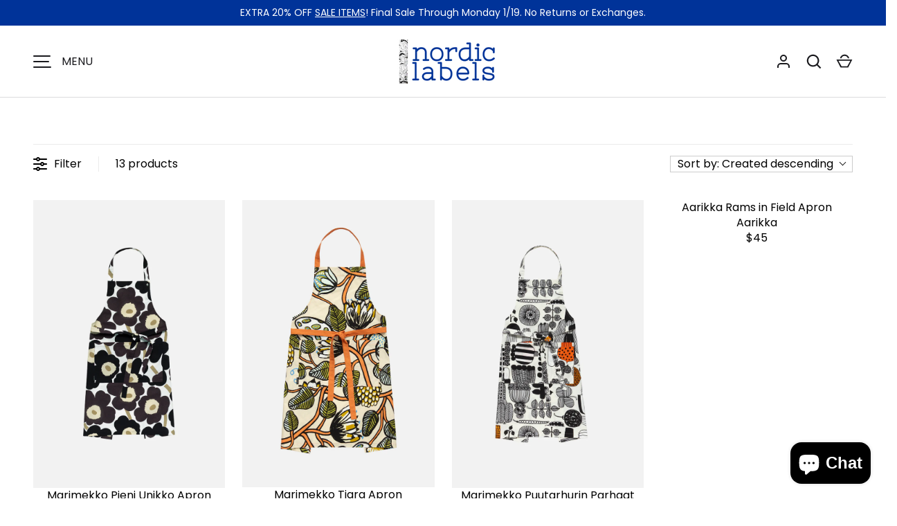

--- FILE ---
content_type: text/css
request_url: https://nordiclabels.com/cdn/shop/t/11/assets/menu-drawer.css?v=39810263985596762921752266105
body_size: 876
content:
.menu-drawer-open .menu-toggle{z-index:112;color:rgb(var(--menu-drawer-text-color))}.menu-drawer-open .menu-icon__line--1{width:18px;transform:translate(5px) translateY(8px) rotate(45deg)}.menu-drawer-open .menu-icon__line--2{width:16px;transform:translate3d(7px,0,0);opacity:0}.menu-drawer-open .menu-icon__line--3{width:18px;transform:translate(5px) translateY(-8px) rotate(-45deg)}.menu-drawer-open .menu-toggle__text--menu{visibility:hidden;transform:translate3d(20px,-50%,0);opacity:0}.menu-drawer-open .menu-toggle__text--close{visibility:visible;transform:translate3d(-5px,-50%,0);opacity:1}.menu-toggle--back .menu-icon__line--1{width:10px;transform:translate3d(5px,5px,0) rotate(-45deg)}.menu-toggle--back .menu-icon__line--2{opacity:1}.menu-toggle--back .menu-icon__line--3{width:10px;transform:translate3d(5px,-5px,0) rotate(45deg)}.menu-toggle--back .menu-toggle__text--close{visibility:hidden;transform:translate3d(-10px,-50%,0);opacity:0}.menu-toggle--back .menu-toggle__text--back{visibility:visible;transform:translate3d(-5px,-50%,0);opacity:1}#main-menu .nav-ctas{margin-bottom:calc(12 * var(--space-unit))}#main-menu .nav-ctas:last-child{padding-bottom:0}@media (min-width: 420px){#main-menu .nav-ctas.nav-ctas--2{display:flex;align-items:flex-start;width:calc(100% + 20px);margin:0 -20px 0 0}#main-menu .nav-ctas.nav-ctas--2 .nav-ctas__cta{flex:0 0 calc(50% - 20px);margin:0 20px 0 0}#main-menu .nav-ctas:not(.nav-ctas--1):not(.nav-ctas--2){column-gap:20px;column-count:2}#main-menu .nav-ctas:not(.nav-ctas--1):not(.nav-ctas--2) .nav-ctas__cta:last-child{margin-bottom:20px}}#main-menu .nav-ctas__cta{display:block;max-width:300px;margin:0 0 20px;break-inside:avoid}#main-menu .nav-ctas__cta:last-child{margin-bottom:0}#main-menu .nav-contact-info{margin-bottom:20px}#main-menu .nav-contact-info__block{margin-bottom:10px}#main-menu .localization__selector{margin-bottom:calc(4 * var(--space-unit));padding:calc(3 * var(--space-unit)) calc(4 * var(--space-unit));border-radius:var(--btn-border-radius);background:rgb(var(--menu-drawer-text-color)/.075)}#main-menu .localization__selector .custom-select__listbox{top:auto;bottom:5px}#main-menu .localization__selector .custom-select__btn>span{overflow:hidden;text-overflow:ellipsis;white-space:nowrap}@media (min-width: 640px){#main-menu .localization__grid{display:grid;grid-template-columns:repeat(2,minmax(0,1fr));column-gap:calc(4 * var(--space-unit))}#main-menu #menu-localization-country-button+.custom-select__listbox{width:max-content;max-width:140%}}.js #main-menu{border-top:110px solid rgb(var(--menu-drawer-bg-color));background:rgb(var(--menu-drawer-bg-color));color:rgb(var(--menu-drawer-text-color))}@media (min-width: 768px){.js #main-menu{width:75%}}@media (min-width: 1024px){.js #main-menu{width:50%;max-width:720px}}.js .main-menu-inner{position:relative;width:100%;height:100%;overflow:hidden}.js .main-menu-links{display:flex;flex:1 0 auto;flex-direction:column;margin-bottom:calc(10 * var(--space-unit));font-size:var(--nav-font-size);line-height:1.2em}.js .main-menu-links:last-child{margin-bottom:0}.js .main-menu-links li{padding:0;transition:transform .4s,opacity .4s;transform:translateZ(0);opacity:1}.js .main-menu-links li:nth-child(1){transition-delay:.05s}.js .main-menu-links li:nth-child(2){transition-delay:.1s}.js .main-menu-links li:nth-child(3){transition-delay:.15s}.js .main-menu-links li:nth-child(4){transition-delay:.2s}.js .main-menu-links li:nth-child(5){transition-delay:.25s}.js .main-menu-links li:nth-child(6){transition-delay:.3s}.js .main-menu-links li:nth-child(7){transition-delay:.35s}.js .main-menu-links li:nth-child(8){transition-delay:.4s}.js .main-menu-links li:nth-child(9){transition-delay:.45s}.js .main-menu-links li:nth-child(10){transition-delay:.5s}.js .main-menu-links li:nth-child(11){transition-delay:.55s}.js .main-menu-links li:nth-child(12){transition-delay:.6s}.js .main-menu-links li:nth-child(13){transition-delay:.65s}.js .main-menu-links li:nth-child(14){transition-delay:.7s}.js .main-menu-links li:nth-child(15){transition-delay:.75s}.js .main-menu-links li:nth-child(16){transition-delay:.8s}.js .main-menu-links li:nth-child(17){transition-delay:.85s}.js .main-menu-links li:nth-child(18){transition-delay:.9s}.js .main-menu-links li:nth-child(19){transition-delay:.95s}.js .main-menu-links li:nth-child(20){transition-delay:1s}.js .main-menu-links a{position:relative}@media (min-width: 1024px){.js .main-menu-links a:after{content:"";position:absolute;bottom:-5px;left:0;width:0;height:2px;transition:width .3s,opacity .4s;opacity:0;background-color:currentColor}.js .main-menu-links a:hover:after{width:100%;opacity:1}}.js .main-menu-link{display:inline-flex;margin:.4em 0;transition:transform .25s cubic-bezier(.23,.51,.58,1)}.js .main-menu-links .main-menu-account-link{opacity:.6;font-size:80%}.js .main-menu-account-link--first{margin-top:1em}.js .has-children{position:relative}.js .child-indicator{align-self:center;margin-top:.3rem;margin-inline-start:12px;line-height:24px}.js .child-indicator svg{width:24px;height:24px;vertical-align:top}.js .main-menu-panel-wrapper{position:relative;height:100%}.js .main-menu-panel{display:flex;position:absolute;flex-direction:column;flex-grow:1;width:100%;height:100%;padding:30px 80px 80px;overflow:auto;transition:opacity .5s ease,transform .5s ease,visibility 0s 0s}.js .main-menu-panel::-webkit-scrollbar{width:0}.js .main-menu-panel--child .main-menu-links{flex:0 0 auto}.js .main-menu-panel--inactive-left,.js .main-menu-panel--inactive-right{visibility:hidden;top:0;left:0;transition:opacity .5s ease,transform .5s ease,visibility 0s .5s;opacity:0}.js .main-menu-panel--inactive-right{transform:translate3d(10%,0,0)}.js .main-menu-panel--inactive-right .main-menu-links>li{transform:translate3d(20px,0,0);opacity:0}.js .main-menu-panel--inactive-left{transform:translate3d(-25%,0,0)}.js .main-menu-panel--inactive-left .main-menu-links>li{transform:translate3d(-20px,0,0);opacity:0}.main-menu-section{margin:0 0 calc(10 * var(--space-unit))}.main-menu-section:last-child{margin-bottom:0}.main-menu-section label,.main-menu-section .rte a{color:inherit}.main-menu-section .social{margin:-14px 0 0 -14px}.main-menu-section .social a{transition:transform .2s ease}.main-menu-section--socials{margin-top:calc(5 * var(--space-unit))}.main-menu-section--footer{margin-bottom:calc(5 * var(--space-unit))}@media (max-width: 1023.98px){.js .main-menu-links{padding:0;font-size:2.4rem}.js .main-menu-panel{padding:0 calc(8 * var(--space-unit)) calc(12 * var(--space-unit))}}.no-js .menu-toggle{pointer-events:none}.no-js .menu-toggle__text{transition:none}.no-js .child-indicator{display:none}.no-js #main-menu{visibility:visible;position:absolute;top:100%;left:0;width:100%;max-width:none;height:auto;padding:0 var(--gutter) calc(5 * var(--space-unit));transform:none;border-bottom:1px solid rgba(var(--text-color)/.15);opacity:1;background:rgb(var(--bg-color))}.no-js .main-menu-panel--child{margin:.5em 1em}.no-js .main-menu-links>li{margin-bottom:.5em}.no-js #main-menu-panel>.main-menu-links{margin-bottom:calc(8 * var(--space-unit))}@media (min-width: 768px){.no-js #main-menu{padding:0 var(--gutter) calc(8 * var(--space-unit))}}
/*# sourceMappingURL=/cdn/shop/t/11/assets/menu-drawer.css.map?v=39810263985596762921752266105 */


--- FILE ---
content_type: text/css
request_url: https://nordiclabels.com/cdn/shop/t/11/assets/cart.css?v=75588789041775217671752266105
body_size: 552
content:
.free-shipping-notice{max-width:480px}.free-shipping-notice__bar{height:6px;border-radius:var(--free-shipping-border-radius);background-color:rgba(var(--free-shipping-bg-color))}.free-shipping-notice__bar:after{content:"";display:block;width:var(--progress);height:100%;transition:width .3s ease-out;border-radius:var(--free-shipping-border-radius) 0 0 var(--free-shipping-border-radius);background-color:rgb(var(--free-shipping-color))}[dir=rtl] .free-shipping-notice__bar:after{border-radius:0 var(--free-shipping-border-radius) var(--free-shipping-border-radius) 0}.cart-items{--column-gap: calc(5 * var(--space-unit));border-bottom:1px solid rgba(var(--text-color)/.15)}.drawer .cart-items{border-bottom:0}.cart-items th,.cart-items td{padding:0;border:0;vertical-align:top}.cart-items th:not(:first-child),.cart-items td:not(:first-child){padding-inline-start:var(--column-gap)}.cart-items th{padding-top:0;padding-bottom:calc(4 * var(--space-unit))}.cart-items .cart-item__image,.cart-items .cart-item__details{padding-top:calc(8 * var(--space-unit))}.cart-items .cart-item__image,.cart-items .cart-item__qty{padding-bottom:calc(8 * var(--space-unit))}.cart-items .cart-item__price{padding-bottom:calc(4 * var(--space-unit))}.cart-head,.cart-item__total{display:none}.cart-item{display:grid;grid-template-columns:88px auto}.cart-item:not(:first-child){border-top:1px solid rgba(var(--text-color)/.15)}.cart-item__image{grid-column:1/2;grid-row:1/4;width:88px}.cart-item__image img{max-height:120px;object-fit:contain}.cart-item__details,.cart-item__price,.cart-item__qty,.cart-item__total{grid-column:2/3;padding-top:0}.cart-item__price{margin-top:calc(2 * var(--space-unit))}.cart-item quantity-input{margin-inline-end:calc(4 * var(--space-unit))}.cart-item .qty-input{--padding: calc(10px - var(--input-border-width))}.cart-item .backorder{font-size:1.4rem}.cart-item__loader{background-color:rgba(var(--bg-color)/.5)}.qty-input__btn[disabled]{visibility:hidden;pointer-events:none}.discount{--discount-padding-x: 14px;padding:6px var(--discount-padding-x);padding-inline-start:calc(var(--discount-padding-x) - 2px);background-color:rgba(var(--text-color)/.075);text-align:start}.discount .icon{flex-shrink:0;width:20px;margin-inline-end:calc(2 * var(--space-unit))}.cart-discount{margin-bottom:calc(2 * var(--space-unit));color:rgb(var(--sale-price-color));font-weight:400}details-disclosure+details-disclosure .cart-note-disclosure{border-top:1px solid rgba(var(--text-color)/.15)}.drawer .cart-note-disclosure>summary{padding:0}.btn[name=checkout]{width:100%}[data-shopify-buttoncontainer]{justify-content:flex-end}.free-shipping-notice{margin-bottom:calc(14 * var(--space-unit))}.drawer .free-shipping-notice{margin-bottom:calc(6 * var(--space-unit))}.dynamic-cart-btns shopify-accelerated-checkout-cart{--shopify-accelerated-checkout-button-block-size: 44px;--shopify-accelerated-checkout-button-inline-size: 44px;--shopify-accelerated-checkout-button-border-radius: var(--btn-border-radius, 0);--shopify-accelerated-checkout-button-box-shadow: none;--shopify-accelerated-checkout-inline-alignment: space-between;--wallet-button-container-margin-vertical: 0px;--shopify-accelerated-checkout-row-gap: 8px;--shopify-accelerated-checkout-skeleton-background-color: rgba(0, 0, 0, 0);--shopify-accelerated-checkout-skeleton-animation-opacity-start: 0;--shopify-accelerated-checkout-skeleton-animation-opacity-end: 0;--shopify-accelerated-checkout-skeleton-animation-duration: 0s}@media (min-width: 768px){.cart__items .cart-items{--column-gap: calc(6 * var(--space-unit))}.main-content .cart-item__image,.main-content .cart-item__details,.main-content .cart-item__price,.main-content .cart-item__qty,.main-content .cart-item__total{padding-top:calc(6 * var(--space-unit));padding-bottom:calc(6 * var(--space-unit))}.main-content .cart-item__price .price,.main-content .cart-item__total .price{margin-top:10px}.cart__items .cart-head{display:table-header-group;border-bottom:2px solid rgba(var(--text-color)/.15)}.cart__items .cart-item{display:table-row}.cart__items .cart-item__total{display:table-cell}.cart__items .cart-item__price,.cart__items .cart-item__total{text-align:end}.cart__items .cart-item__qty{text-align:center}.cart__items .cart-item__qty quantity-input{margin:0;margin-bottom:calc(2 * var(--space-unit))}.cart__items .cart-item__qty-inner{flex-direction:column;justify-content:center}.cart-item__image{width:60px}.cart-item__price,.cart-item__qty{width:170px}.cart-item__total{width:100px}.cart__summary .btn[name=checkout],.dynamic-cart-btns{width:320px}}@media (min-width: 1024px){.cart__items .cart-items{--column-gap: calc(8 * var(--space-unit))}.cart-item__image{width:88px}.cart-item__price{width:230px}.cart-item__total{width:150px}}
/*# sourceMappingURL=/cdn/shop/t/11/assets/cart.css.map?v=75588789041775217671752266105 */
